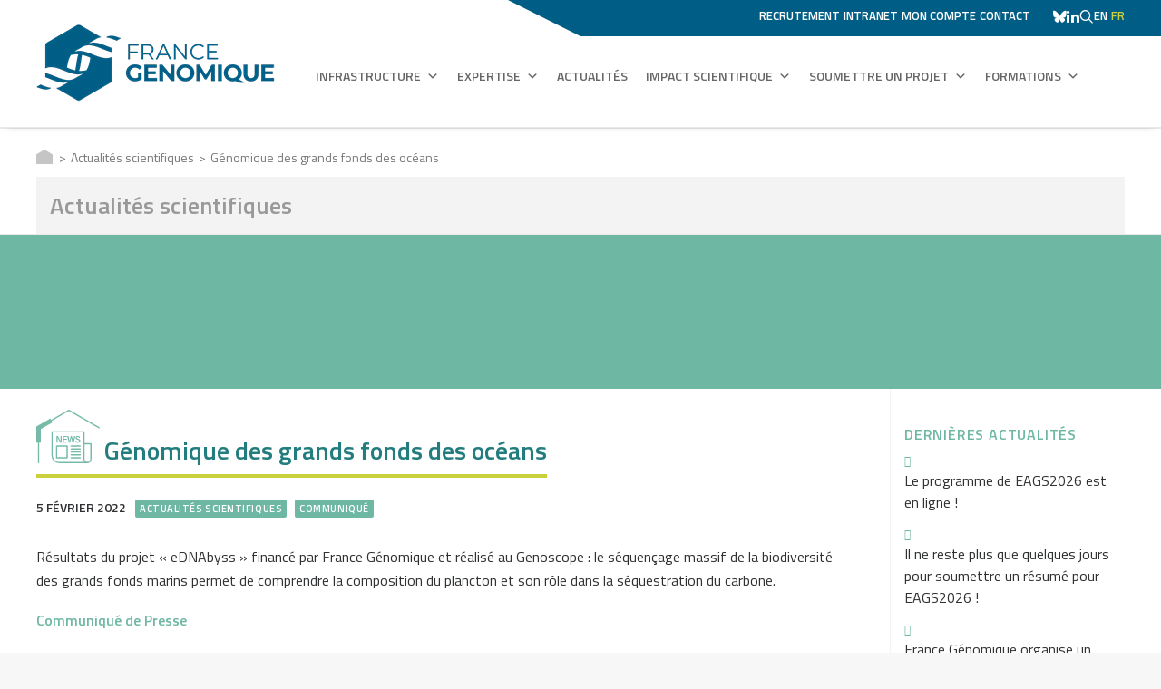

--- FILE ---
content_type: image/svg+xml
request_url: https://www.france-genomique.org/wp-content/themes/france-genomique/img/picto-bdd-blanc-s.svg
body_size: 2130
content:
<svg xmlns="http://www.w3.org/2000/svg" viewBox="0 0 35.72 38.74"><title>picto-bdd-s</title><path d="M.7,5.06v7.06c0,2.41,7.68,4.36,17.16,4.36S35,14.53,35,12.12V5.06" style="fill:none;stroke:#fff;stroke-linecap:round;stroke-linejoin:round;stroke-width:1.4000000000000001px"/><path d="M.7,12.12v7.06c0,2.4,7.68,4.36,17.16,4.36S35,21.58,35,19.18V12.12" style="fill:none;stroke:#fff;stroke-linecap:round;stroke-linejoin:round;stroke-width:1.4000000000000001px"/><path d="M.7,19.18v7.05c0,2.41,7.68,4.36,17.16,4.36S35,28.64,35,26.23v-7" style="fill:none;stroke:#fff;stroke-linecap:round;stroke-linejoin:round;stroke-width:1.4000000000000001px"/><path d="M30.64,25.67c-.77.22-1.63.42-2.57.59" style="fill:none;stroke:#fff;stroke-linecap:round;stroke-linejoin:round;stroke-width:1.4000000000000001px"/><path d="M25.85,26.62c-.81.11-1.67.2-2.56.27" style="fill:none;stroke:#fff;stroke-linecap:round;stroke-linejoin:round;stroke-width:1.4000000000000001px"/><path d="M.7,26.62v7.06C.7,36.08,8.38,38,17.86,38S35,36.08,35,33.68V26.62" style="fill:none;stroke:#fff;stroke-linecap:round;stroke-linejoin:round;stroke-width:1.4000000000000001px"/><path d="M30.64,33.11c-.77.22-1.63.42-2.57.59" style="fill:none;stroke:#fff;stroke-linecap:round;stroke-linejoin:round;stroke-width:1.4000000000000001px"/><path d="M25.85,34.06c-.81.11-1.67.2-2.56.27" style="fill:none;stroke:#fff;stroke-linecap:round;stroke-linejoin:round;stroke-width:1.4000000000000001px"/><path d="M30.64,18.57c-.77.22-1.63.42-2.57.59" style="fill:none;stroke:#fff;stroke-linecap:round;stroke-linejoin:round;stroke-width:1.4000000000000001px"/><path d="M25.85,19.52c-.81.11-1.67.2-2.56.27" style="fill:none;stroke:#fff;stroke-linecap:round;stroke-linejoin:round;stroke-width:1.4000000000000001px"/><path d="M30.64,11.51c-.77.22-1.63.42-2.57.59" style="fill:none;stroke:#fff;stroke-linecap:round;stroke-linejoin:round;stroke-width:1.4000000000000001px"/><path d="M25.85,12.46c-.81.11-1.67.2-2.56.27" style="fill:none;stroke:#fff;stroke-linecap:round;stroke-linejoin:round;stroke-width:1.4000000000000001px"/><ellipse cx="17.86" cy="5.06" rx="17.16" ry="4.36" style="fill:none;stroke:#fff;stroke-linecap:round;stroke-linejoin:round;stroke-width:1.4000000000000001px"/></svg>

--- FILE ---
content_type: image/svg+xml
request_url: https://www.france-genomique.org/wp-content/themes/france-genomique/img/picto-actus-vert.svg
body_size: 2514
content:
<svg xmlns="http://www.w3.org/2000/svg" viewBox="0 0 70.75 59.9"><title>picto-actus-vert</title><polyline points="70.05 20.2 36.28 0.7 2.5 20.2 2.5 59.2" style="fill:none;stroke:#76bba8;stroke-linecap:round;stroke-linejoin:round;stroke-width:1.4000000000000001px"/><polyline points="16.81 12 2.5 20.26 2.5 36.78" style="fill:none;stroke:#76bba8;stroke-miterlimit:10;stroke-width:5px"/><path d="M53.07,54.88V24.79H17.61V51.2a7.91,7.91,0,0,0,7.91,7.9H57A3.84,3.84,0,0,1,53.07,54.88Z" style="fill:none;stroke:#76bba8;stroke-linecap:round;stroke-linejoin:round;stroke-width:1.4000000000000001px"/><path d="M57,59.09c2.11,0,3.93-1.42,3.93-4.21V38.07H53.07" style="fill:none;stroke:#76bba8;stroke-linecap:round;stroke-linejoin:round;stroke-width:1.4000000000000001px"/><line x1="48.96" y1="40.67" x2="38.88" y2="40.67" style="fill:none;stroke:#76bba8;stroke-linecap:round;stroke-linejoin:round;stroke-width:1.4000000000000001px"/><line x1="48.96" y1="43.96" x2="38.88" y2="43.96" style="fill:none;stroke:#76bba8;stroke-linecap:round;stroke-linejoin:round;stroke-width:1.4000000000000001px"/><line x1="48.96" y1="47.25" x2="38.88" y2="47.25" style="fill:none;stroke:#76bba8;stroke-linecap:round;stroke-linejoin:round;stroke-width:1.4000000000000001px"/><line x1="48.96" y1="50.53" x2="38.88" y2="50.53" style="fill:none;stroke:#76bba8;stroke-linecap:round;stroke-linejoin:round;stroke-width:1.4000000000000001px"/><line x1="48.96" y1="53.82" x2="38.88" y2="53.82" style="fill:none;stroke:#76bba8;stroke-linecap:round;stroke-linejoin:round;stroke-width:1.4000000000000001px"/><rect x="22.66" y="40.67" width="11.66" height="13.15" style="fill:none;stroke:#76bba8;stroke-linecap:round;stroke-linejoin:round;stroke-width:1.4000000000000001px"/><path d="M22.39,36.87V29.4h1.7c2.48,4.81,2.86,5.55,3,5.88h0C27,34.36,27,33.15,27,31.93V29.4h1.22v7.47H26.6c-2.65-5.26-2.91-5.82-3-6.1h0c.05.95.05,2.23.05,3.57v2.53Z" style="fill:#76bba8"/><path d="M34,33.52H30.71v2.26h3.63l-.16,1.09H29.43V29.4h4.72v1.1H30.71v1.92H34Z" style="fill:#76bba8"/><path d="M36.23,36.87,34.45,29.4h1.4c.5,2.27,1,4.64,1.14,6h0c.24-1.26,1-4.16,1.42-6h1.2C40,30.92,40.79,34,41,35.3h0c.22-1.55,1-4.61,1.26-5.9h1.29l-1.91,7.47H40.28C39.9,35.19,39.2,32.5,39,31.25h0c-.25,1.29-1,4.07-1.35,5.62Z" style="fill:#76bba8"/><path d="M44.89,34.7a1.34,1.34,0,0,0,1.46,1.22c.86,0,1.26-.4,1.26-1s-.4-1-1.56-1.37c-1.68-.48-2.26-1.06-2.26-2.14,0-1.32,1-2.08,2.44-2.08,1.73,0,2.46.94,2.55,2.09h-1.3a1.14,1.14,0,0,0-1.27-1.07c-.74,0-1.11.35-1.11.93s.38.8,1.49,1.13C48.47,33,49,33.68,49,34.74,49,36,48.14,37,46.29,37a2.4,2.4,0,0,1-2.71-2.26Z" style="fill:#76bba8"/></svg>

--- FILE ---
content_type: image/svg+xml
request_url: https://www.france-genomique.org/wp-content/themes/france-genomique/img/home.svg
body_size: 80
content:
<svg xmlns="http://www.w3.org/2000/svg" viewBox="0 0 52.4 45.38"><title>home</title><polygon points="0 15.13 0 45.38 52.4 45.38 52.4 15.13 26.2 0 0 15.13" style="fill:#c5c5c5"/></svg>

--- FILE ---
content_type: image/svg+xml
request_url: https://www.france-genomique.org/wp-content/themes/france-genomique/img/picto-expertise-blanc-s.svg
body_size: 3964
content:
<svg xmlns="http://www.w3.org/2000/svg" viewBox="0 0 39.94 38.96"><title>Expertise</title><line x1="20.72" y1="19.51" x2="26.83" y2="19.51" style="fill:none;stroke:#fff;stroke-linecap:round;stroke-linejoin:round;stroke-width:1.4000000000000001px"/><path d="M15.21.7C12.31,7.72.7,11.37.7,19.51S12.24,31.28,15.19,38.26" style="fill:none;stroke:#fff;stroke-linecap:round;stroke-linejoin:round;stroke-width:1.4000000000000001px"/><path d="M1.35.7c2.9,7,14.52,10.67,14.52,18.81S4.33,31.28,1.38,38.26" style="fill:none;stroke:#fff;stroke-linecap:round;stroke-linejoin:round;stroke-width:1.4000000000000001px"/><line x1="5.23" y1="19.51" x2="11.34" y2="19.51" style="fill:none;stroke:#fff;stroke-linecap:round;stroke-linejoin:round;stroke-width:1.4000000000000001px"/><line x1="6.77" y1="15.11" x2="9.83" y2="15.11" style="fill:none;stroke:#fff;stroke-linecap:round;stroke-linejoin:round;stroke-width:1.4000000000000001px"/><line x1="6.74" y1="23.92" x2="9.77" y2="23.92" style="fill:none;stroke:#fff;stroke-linecap:round;stroke-linejoin:round;stroke-width:1.4000000000000001px"/><line x1="6.77" y1="37.13" x2="9.83" y2="37.13" style="fill:none;stroke:#fff;stroke-linecap:round;stroke-linejoin:round;stroke-width:1.4000000000000001px"/><line x1="6.74" y1="1.89" x2="9.77" y2="1.89" style="fill:none;stroke:#fff;stroke-linecap:round;stroke-linejoin:round;stroke-width:1.4000000000000001px"/><line x1="20.72" y1="15.11" x2="26.83" y2="15.11" style="fill:none;stroke:#fff;stroke-linecap:round;stroke-linejoin:round;stroke-width:1.4000000000000001px"/><line x1="20.72" y1="10.7" x2="26.83" y2="10.7" style="fill:none;stroke:#fff;stroke-linecap:round;stroke-linejoin:round;stroke-width:1.4000000000000001px"/><line x1="20.72" y1="6.3" x2="26.83" y2="6.3" style="fill:none;stroke:#fff;stroke-linecap:round;stroke-linejoin:round;stroke-width:1.4000000000000001px"/><line x1="20.72" y1="1.89" x2="26.83" y2="1.89" style="fill:none;stroke:#fff;stroke-linecap:round;stroke-linejoin:round;stroke-width:1.4000000000000001px"/><line x1="20.72" y1="37.13" x2="26.83" y2="37.13" style="fill:none;stroke:#fff;stroke-linecap:round;stroke-linejoin:round;stroke-width:1.4000000000000001px"/><line x1="20.72" y1="32.73" x2="26.83" y2="32.73" style="fill:none;stroke:#fff;stroke-linecap:round;stroke-linejoin:round;stroke-width:1.4000000000000001px"/><line x1="20.72" y1="28.32" x2="26.83" y2="28.32" style="fill:none;stroke:#fff;stroke-linecap:round;stroke-linejoin:round;stroke-width:1.4000000000000001px"/><line x1="20.72" y1="23.92" x2="26.83" y2="23.92" style="fill:none;stroke:#fff;stroke-linecap:round;stroke-linejoin:round;stroke-width:1.4000000000000001px"/><line x1="33.13" y1="19.51" x2="39.24" y2="19.51" style="fill:none;stroke:#fff;stroke-linecap:round;stroke-linejoin:round;stroke-width:1.4000000000000001px"/><line x1="33.13" y1="15.11" x2="39.24" y2="15.11" style="fill:none;stroke:#fff;stroke-linecap:round;stroke-linejoin:round;stroke-width:1.4000000000000001px"/><line x1="33.13" y1="10.7" x2="39.24" y2="10.7" style="fill:none;stroke:#fff;stroke-linecap:round;stroke-linejoin:round;stroke-width:1.4000000000000001px"/><line x1="33.13" y1="6.3" x2="39.24" y2="6.3" style="fill:none;stroke:#fff;stroke-linecap:round;stroke-linejoin:round;stroke-width:1.4000000000000001px"/><line x1="33.13" y1="1.89" x2="39.24" y2="1.89" style="fill:none;stroke:#fff;stroke-linecap:round;stroke-linejoin:round;stroke-width:1.4000000000000001px"/><line x1="33.13" y1="37.13" x2="39.24" y2="37.13" style="fill:none;stroke:#fff;stroke-linecap:round;stroke-linejoin:round;stroke-width:1.4000000000000001px"/><line x1="33.13" y1="32.73" x2="39.24" y2="32.73" style="fill:none;stroke:#fff;stroke-linecap:round;stroke-linejoin:round;stroke-width:1.4000000000000001px"/><line x1="33.13" y1="28.32" x2="39.24" y2="28.32" style="fill:none;stroke:#fff;stroke-linecap:round;stroke-linejoin:round;stroke-width:1.4000000000000001px"/><line x1="33.13" y1="23.92" x2="39.24" y2="23.92" style="fill:none;stroke:#fff;stroke-linecap:round;stroke-linejoin:round;stroke-width:1.4000000000000001px"/></svg>

--- FILE ---
content_type: image/svg+xml
request_url: https://www.france-genomique.org/wp-content/themes/france-genomique/img/picto-plateformes-blanc-s.svg
body_size: 1549
content:
<svg xmlns="http://www.w3.org/2000/svg" viewBox="0 0 35.66 40.49"><title>picto-plateformes-blanc-s</title><circle cx="17.83" cy="9.37" r="2.22" style="fill:#fff"/><polygon points="2.21 11.23 2.21 29.26 17.83 38.27 33.44 29.26 33.44 11.23 17.83 2.21 2.21 11.23" style="fill:none;stroke:#f6f6f6;stroke-linecap:round;stroke-linejoin:round;stroke-width:1.4000000000000001px"/><circle cx="17.83" cy="2.22" r="2.22" style="fill:#fff"/><circle cx="2.22" cy="11.64" r="2.22" style="fill:#fff"/><circle cx="2.22" cy="29.34" r="2.22" style="fill:#fff"/><circle cx="18.4" cy="38.27" r="2.22" style="fill:#fff"/><circle cx="33.44" cy="29.34" r="2.22" style="fill:#fff"/><circle cx="33.44" cy="11.64" r="2.22" style="fill:#fff"/><circle cx="27.64" cy="21.07" r="2.22" style="fill:#fff"/><circle cx="10.97" cy="27.83" r="2.22" style="fill:#fff"/><circle cx="12.67" cy="18.03" r="2.22" style="fill:#fff"/><polyline points="2.21 29.34 10.97 27.83 27.64 21.07 33.44 11.64 17.83 9.37 17.83 2.21" style="fill:none;stroke:#fff;stroke-linecap:round;stroke-linejoin:round;stroke-width:1.4000000000000001px"/><polyline points="12.67 18.03 17.83 9.37 2.21 11.64 12.67 18.03 27.64 21.07 17.83 38.27 10.97 27.83 27.64 21.07 33.44 29.34" style="fill:none;stroke:#fff;stroke-linecap:round;stroke-linejoin:round;stroke-width:1.4000000000000001px"/><polyline points="2.21 11.64 10.97 27.83 12.67 18.03" style="fill:none;stroke:#fff;stroke-linecap:round;stroke-linejoin:round;stroke-width:1.4000000000000001px"/><line x1="17.83" y1="9.37" x2="27.64" y2="21.07" style="fill:none;stroke:#fff;stroke-linecap:round;stroke-linejoin:round;stroke-width:1.4000000000000001px"/></svg>